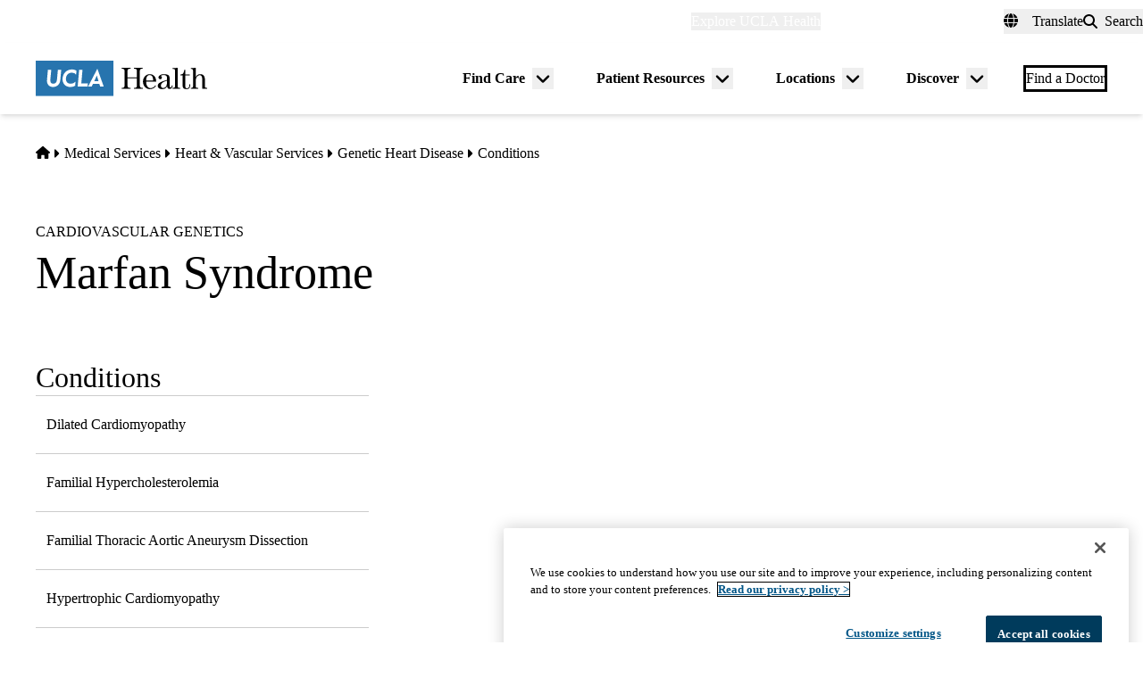

--- FILE ---
content_type: text/javascript
request_url: https://www.uclahealth.org/themes/custom/uclahealth/dist/js/tealium-utag.js?t8c1w1
body_size: 346
content:
(()=>{const u=window.location.hostname.split(".")[0];let i="prod";["dev","env1","env2","env3"].includes(u)?i="dev":["stage"].includes(u)&&(i="qa");const n=document.createElement("script");n.src="//tags.tiqcdn.com/utag/uclahealth/main/"+i+"/utag.js",n.type="text/javascript",n.async=!0;let c=null,o=null;const r=e=>{const s=e.querySelector("p");let a=0;if(s){const t=s.textContent.match(/of\s+(\d+)/i);t?.[1]&&(a=parseInt(t[1],10))}if(a>0&&a!==c){c=a;const t=document.querySelector(".tabs a.is-active, .current"),g=t?t.textContent.trim():"unknown",p={tealium_event:"search_view",search_results:a,search_category:g};typeof utag<"u"&&typeof utag.view=="function"&&utag.view(p)}},d=()=>{const e=document.querySelector('[data-once*="views-attach-refresh-ajax"]');e&&(o&&o.disconnect(),r(e),o=new MutationObserver(s=>{s.some(t=>t.type==="childList"&&t.addedNodes.length>0)&&r(e)}),o.observe(e,{childList:!0,subtree:!0}))},f=()=>{window.addEventListener("message",e=>{!e.data||e.data.source!=="tealium-vimeo"||(typeof utag<"u"&&typeof utag.link=="function"?utag.link(e.data.payload):console.log("Tealium video event (debug):",e.data.payload))})},m=()=>{window.addEventListener("message",e=>{!e.data||e.data.source!=="tealium-youtube"||(typeof utag<"u"&&typeof utag.link=="function"?utag.link(e.data.payload):console.log("Tealium video event (debug):",e.data.payload))})};n.onload=()=>{d(),jQuery(document).ajaxComplete(()=>{setTimeout(()=>{d()},100)})},f(),m();const l=document.getElementsByTagName("script")[0];l.parentNode.insertBefore(n,l)})();


--- FILE ---
content_type: application/javascript; charset=utf-8
request_url: https://trc.lhmos.com/enrich/data/jsonp?mcode=15710&mid=47&callback=jsonp_1767596461026_90784
body_size: -187
content:
jsonp_1767596461026_90784({"uid":"0"})